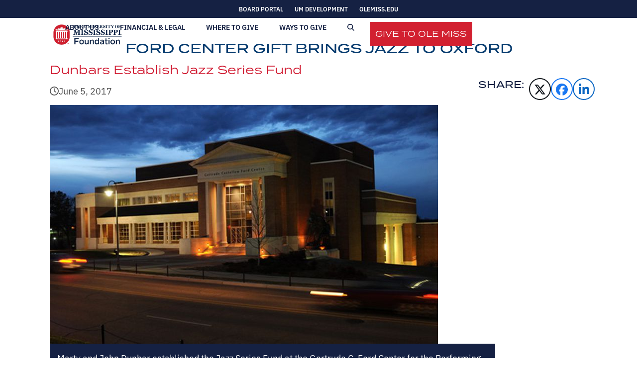

--- FILE ---
content_type: text/html; charset=UTF-8
request_url: https://www.umfoundation.com/2017/06/05/ford-center-gift-brings-jazz-to-oxford/
body_size: 21436
content:
<!DOCTYPE html>
<html dir="ltr" lang="en-US" prefix="og: https://ogp.me/ns#" class="wpex-classic-style">
<head>
<meta charset="UTF-8">
<link rel="profile" href="http://gmpg.org/xfn/11">
<script async src="https://www.googletagmanager.com/gtag/js?id=G-3T4DLS3QY9"></script><script>window.dataLayer = window.dataLayer || [];function gtag(){dataLayer.push(arguments);}gtag('js', new Date());gtag('config', 'G-3T4DLS3QY9', { 'anonymize_ip': true });</script><title>Ford Center Gift Brings Jazz to Oxford - University of Mississippi Foundation</title>

		<!-- All in One SEO 4.7.3 - aioseo.com -->
		<meta name="description" content="Ford Center Gift Brings Jazz to Oxford The Gertrude C. Ford Center for the Performing Arts will bring nationally recognized jazz artists to the University of Mississippi, thanks to the establishment of the Jazz Series…" />
		<meta name="robots" content="max-snippet:-1, max-image-preview:large, max-video-preview:-1" />
		<link rel="canonical" href="https://www.umfoundation.com/2017/06/05/ford-center-gift-brings-jazz-to-oxford/" />
		<meta name="generator" content="All in One SEO (AIOSEO) 4.7.3" />
		<meta property="og:locale" content="en_US" />
		<meta property="og:site_name" content="University of Mississippi Foundation - Support the University Of Mississippi" />
		<meta property="og:type" content="article" />
		<meta property="og:title" content="Ford Center Gift Brings Jazz to Oxford - University of Mississippi Foundation" />
		<meta property="og:description" content="Ford Center Gift Brings Jazz to Oxford The Gertrude C. Ford Center for the Performing Arts will bring nationally recognized jazz artists to the University of Mississippi, thanks to the establishment of the Jazz Series…" />
		<meta property="og:url" content="https://www.umfoundation.com/2017/06/05/ford-center-gift-brings-jazz-to-oxford/" />
		<meta property="og:image" content="https://www.umfoundation.com/wp-content/uploads/2018/12/849_orig.jpg" />
		<meta property="og:image:secure_url" content="https://www.umfoundation.com/wp-content/uploads/2018/12/849_orig.jpg" />
		<meta property="og:image:width" content="780" />
		<meta property="og:image:height" content="480" />
		<meta property="article:published_time" content="2017-06-05T00:00:00+00:00" />
		<meta property="article:modified_time" content="2017-06-05T00:00:00+00:00" />
		<meta property="article:publisher" content="https://facebook.com/OleMissGives" />
		<meta name="twitter:card" content="summary_large_image" />
		<meta name="twitter:site" content="@OleMissGives" />
		<meta name="twitter:title" content="Ford Center Gift Brings Jazz to Oxford - University of Mississippi Foundation" />
		<meta name="twitter:description" content="Ford Center Gift Brings Jazz to Oxford The Gertrude C. Ford Center for the Performing Arts will bring nationally recognized jazz artists to the University of Mississippi, thanks to the establishment of the Jazz Series…" />
		<meta name="twitter:creator" content="@OleMissGives" />
		<meta name="twitter:image" content="https://www.umfoundation.com/wp-content/uploads/2018/12/849_orig.jpg" />
		<script type="application/ld+json" class="aioseo-schema">
			{"@context":"https:\/\/schema.org","@graph":[{"@type":"BlogPosting","@id":"https:\/\/www.umfoundation.com\/2017\/06\/05\/ford-center-gift-brings-jazz-to-oxford\/#blogposting","name":"Ford Center Gift Brings Jazz to Oxford - University of Mississippi Foundation","headline":"Ford Center Gift Brings Jazz to Oxford","author":{"@id":"https:\/\/www.umfoundation.com\/author\/bdabney\/#author"},"publisher":{"@id":"https:\/\/www.umfoundation.com\/#organization"},"image":{"@type":"ImageObject","url":"https:\/\/www.umfoundation.com\/wp-content\/uploads\/2018\/12\/849_orig.jpg","width":780,"height":480},"datePublished":"2017-06-05T00:00:00-05:00","dateModified":"2017-06-05T00:00:00-05:00","inLanguage":"en-US","mainEntityOfPage":{"@id":"https:\/\/www.umfoundation.com\/2017\/06\/05\/ford-center-gift-brings-jazz-to-oxford\/#webpage"},"isPartOf":{"@id":"https:\/\/www.umfoundation.com\/2017\/06\/05\/ford-center-gift-brings-jazz-to-oxford\/#webpage"},"articleSection":"Featured Story"},{"@type":"BreadcrumbList","@id":"https:\/\/www.umfoundation.com\/2017\/06\/05\/ford-center-gift-brings-jazz-to-oxford\/#breadcrumblist","itemListElement":[{"@type":"ListItem","@id":"https:\/\/www.umfoundation.com\/#listItem","position":1,"name":"Home","item":"https:\/\/www.umfoundation.com\/","nextItem":"https:\/\/www.umfoundation.com\/2017\/#listItem"},{"@type":"ListItem","@id":"https:\/\/www.umfoundation.com\/2017\/#listItem","position":2,"name":"2017","item":"https:\/\/www.umfoundation.com\/2017\/","nextItem":"https:\/\/www.umfoundation.com\/2017\/06\/#listItem","previousItem":"https:\/\/www.umfoundation.com\/#listItem"},{"@type":"ListItem","@id":"https:\/\/www.umfoundation.com\/2017\/06\/#listItem","position":3,"name":"June","item":"https:\/\/www.umfoundation.com\/2017\/06\/","nextItem":"https:\/\/www.umfoundation.com\/2017\/06\/05\/#listItem","previousItem":"https:\/\/www.umfoundation.com\/2017\/#listItem"},{"@type":"ListItem","@id":"https:\/\/www.umfoundation.com\/2017\/06\/05\/#listItem","position":4,"name":"5","item":"https:\/\/www.umfoundation.com\/2017\/06\/05\/","nextItem":"https:\/\/www.umfoundation.com\/2017\/06\/05\/ford-center-gift-brings-jazz-to-oxford\/#listItem","previousItem":"https:\/\/www.umfoundation.com\/2017\/06\/#listItem"},{"@type":"ListItem","@id":"https:\/\/www.umfoundation.com\/2017\/06\/05\/ford-center-gift-brings-jazz-to-oxford\/#listItem","position":5,"name":"Ford Center Gift Brings Jazz to Oxford","previousItem":"https:\/\/www.umfoundation.com\/2017\/06\/05\/#listItem"}]},{"@type":"Organization","@id":"https:\/\/www.umfoundation.com\/#organization","name":"University of Mississippi Foundation","description":"Support the University Of Mississippi","url":"https:\/\/www.umfoundation.com\/","telephone":"+16629155944","logo":{"@type":"ImageObject","url":"https:\/\/umfoundation.com\/wp-content\/uploads\/2021\/11\/UM-Foundation-LogoHorizontal-WhiteBG.png","@id":"https:\/\/www.umfoundation.com\/2017\/06\/05\/ford-center-gift-brings-jazz-to-oxford\/#organizationLogo"},"image":{"@id":"https:\/\/www.umfoundation.com\/2017\/06\/05\/ford-center-gift-brings-jazz-to-oxford\/#organizationLogo"},"sameAs":["https:\/\/facebook.com\/OleMissGives","https:\/\/twitter.com\/OleMissGives","https:\/\/instagram.com\/OleMissGives"]},{"@type":"Person","@id":"https:\/\/www.umfoundation.com\/author\/bdabney\/#author","url":"https:\/\/www.umfoundation.com\/author\/bdabney\/","name":"Bill Dabney","image":{"@type":"ImageObject","@id":"https:\/\/www.umfoundation.com\/2017\/06\/05\/ford-center-gift-brings-jazz-to-oxford\/#authorImage","url":"https:\/\/secure.gravatar.com\/avatar\/eb869e539208e3ec6644f752cb3bf1d277458f69cd43cb42b587b42e5512341f?s=96&d=mm&r=g","width":96,"height":96,"caption":"Bill Dabney"}},{"@type":"WebPage","@id":"https:\/\/www.umfoundation.com\/2017\/06\/05\/ford-center-gift-brings-jazz-to-oxford\/#webpage","url":"https:\/\/www.umfoundation.com\/2017\/06\/05\/ford-center-gift-brings-jazz-to-oxford\/","name":"Ford Center Gift Brings Jazz to Oxford - University of Mississippi Foundation","description":"Ford Center Gift Brings Jazz to Oxford The Gertrude C. Ford Center for the Performing Arts will bring nationally recognized jazz artists to the University of Mississippi, thanks to the establishment of the Jazz Series\u2026","inLanguage":"en-US","isPartOf":{"@id":"https:\/\/www.umfoundation.com\/#website"},"breadcrumb":{"@id":"https:\/\/www.umfoundation.com\/2017\/06\/05\/ford-center-gift-brings-jazz-to-oxford\/#breadcrumblist"},"author":{"@id":"https:\/\/www.umfoundation.com\/author\/bdabney\/#author"},"creator":{"@id":"https:\/\/www.umfoundation.com\/author\/bdabney\/#author"},"image":{"@type":"ImageObject","url":"https:\/\/www.umfoundation.com\/wp-content\/uploads\/2018\/12\/849_orig.jpg","@id":"https:\/\/www.umfoundation.com\/2017\/06\/05\/ford-center-gift-brings-jazz-to-oxford\/#mainImage","width":780,"height":480},"primaryImageOfPage":{"@id":"https:\/\/www.umfoundation.com\/2017\/06\/05\/ford-center-gift-brings-jazz-to-oxford\/#mainImage"},"datePublished":"2017-06-05T00:00:00-05:00","dateModified":"2017-06-05T00:00:00-05:00"},{"@type":"WebSite","@id":"https:\/\/www.umfoundation.com\/#website","url":"https:\/\/www.umfoundation.com\/","name":"University of Mississippi Foundation","description":"Support the University Of Mississippi","inLanguage":"en-US","publisher":{"@id":"https:\/\/www.umfoundation.com\/#organization"}}]}
		</script>
		<!-- All in One SEO -->

<meta name="viewport" content="width=device-width, initial-scale=1">
<link rel='dns-prefetch' href='//www.umfoundation.com' />
<link rel='dns-prefetch' href='//use.typekit.net' />
<link rel="alternate" type="application/rss+xml" title="University of Mississippi Foundation &raquo; Feed" href="https://www.umfoundation.com/feed/" />
<link rel="alternate" title="oEmbed (JSON)" type="application/json+oembed" href="https://www.umfoundation.com/wp-json/oembed/1.0/embed?url=https%3A%2F%2Fwww.umfoundation.com%2F2017%2F06%2F05%2Fford-center-gift-brings-jazz-to-oxford%2F" />
<link rel="alternate" title="oEmbed (XML)" type="text/xml+oembed" href="https://www.umfoundation.com/wp-json/oembed/1.0/embed?url=https%3A%2F%2Fwww.umfoundation.com%2F2017%2F06%2F05%2Fford-center-gift-brings-jazz-to-oxford%2F&#038;format=xml" />
<style id='wp-img-auto-sizes-contain-inline-css'>
img:is([sizes=auto i],[sizes^="auto," i]){contain-intrinsic-size:3000px 1500px}
/*# sourceURL=wp-img-auto-sizes-contain-inline-css */
</style>
<link rel='stylesheet' id='csvtohtml-css-css' href='https://www.umfoundation.com/wp-content/plugins/csv-to-html/css/wibergsweb183.css?ver=6.9' media='all' />
<link rel='stylesheet' id='csvtohtml-templates-css' href='https://www.umfoundation.com/wp-content/plugins/csv-to-html/css/templates5.css?ver=6.9' media='all' />
<link rel='stylesheet' id='js_composer_front-css' href='https://www.umfoundation.com/wp-content/plugins/js_composer/assets/css/js_composer.min.css?ver=8.7.2' media='all' />
<link rel='stylesheet' id='wpex-fm-ogw5doh-css' href='https://use.typekit.net/ogw5doh.css' media='all' />
<link rel='stylesheet' id='parent-style-css' href='https://www.umfoundation.com/wp-content/themes/Total/style.css?ver=1.0.0' media='all' />
<link rel='stylesheet' id='wpex-style-css' href='https://www.umfoundation.com/wp-content/themes/UM-Foundation/style.css?ver=6.5' media='all' />
<link rel='stylesheet' id='wpex-mobile-menu-breakpoint-max-css' href='https://www.umfoundation.com/wp-content/themes/Total/assets/css/frontend/breakpoints/max.min.css?ver=6.5' media='only screen and (max-width:959px)' />
<link rel='stylesheet' id='wpex-mobile-menu-breakpoint-min-css' href='https://www.umfoundation.com/wp-content/themes/Total/assets/css/frontend/breakpoints/min.min.css?ver=6.5' media='only screen and (min-width:960px)' />
<link rel='stylesheet' id='vcex-shortcodes-css' href='https://www.umfoundation.com/wp-content/themes/Total/assets/css/frontend/vcex-shortcodes.min.css?ver=6.5' media='all' />
<link rel='stylesheet' id='wpex-wpbakery-css' href='https://www.umfoundation.com/wp-content/themes/Total/assets/css/frontend/wpbakery.min.css?ver=6.5' media='all' />
<script src="https://www.umfoundation.com/wp-includes/js/jquery/jquery.min.js?ver=3.7.1" id="jquery-core-js"></script>
<script src="https://www.umfoundation.com/wp-includes/js/jquery/jquery-migrate.min.js?ver=3.4.1" id="jquery-migrate-js"></script>
<script id="csvtohtml-js-js-extra">
var my_ajax_object = {"ajax_url":"https://www.umfoundation.com/wp-admin/admin-ajax.php"};
//# sourceURL=csvtohtml-js-js-extra
</script>
<script src="https://www.umfoundation.com/wp-content/plugins/csv-to-html/js/wibergsweb184.js?ver=6.9" id="csvtohtml-js-js"></script>
<script src="https://www.umfoundation.com/wp-content/plugins/wpo365-login/apps/dist/pintra-redirect.js?ver=23.0" id="pintraredirectjs-js" async></script>
<script id="wpex-core-js-extra">
var wpex_theme_params = {"selectArrowIcon":"\u003Cspan class=\"wpex-select-arrow__icon wpex-icon--sm wpex-flex wpex-icon\" aria-hidden=\"true\"\u003E\u003Csvg viewBox=\"0 0 24 24\" xmlns=\"http://www.w3.org/2000/svg\"\u003E\u003Crect fill=\"none\" height=\"24\" width=\"24\"/\u003E\u003Cg transform=\"matrix(0, -1, 1, 0, -0.115, 23.885)\"\u003E\u003Cpolygon points=\"17.77,3.77 16,2 6,12 16,22 17.77,20.23 9.54,12\"/\u003E\u003C/g\u003E\u003C/svg\u003E\u003C/span\u003E","customSelects":".widget_categories form,.widget_archive select,.vcex-form-shortcode select","scrollToHash":"","localScrollFindLinks":"","localScrollHighlight":"","localScrollUpdateHash":"1","scrollToHashTimeout":"500","localScrollTargets":"li.local-scroll a, a.local-scroll, .local-scroll-link, .local-scroll-link \u003E a,.sidr-class-local-scroll-link,li.sidr-class-local-scroll \u003E span \u003E a,li.sidr-class-local-scroll \u003E a","scrollToBehavior":"smooth"};
//# sourceURL=wpex-core-js-extra
</script>
<script src="https://www.umfoundation.com/wp-content/themes/Total/assets/js/frontend/core.min.js?ver=6.5" id="wpex-core-js" defer data-wp-strategy="defer"></script>
<script id="wpex-inline-js-after">
!function(){const e=document.querySelector("html"),t=()=>{const t=window.innerWidth-document.documentElement.clientWidth;t&&e.style.setProperty("--wpex-scrollbar-width",`${t}px`)};t(),window.addEventListener("resize",(()=>{t()}))}();
//# sourceURL=wpex-inline-js-after
</script>
<script src="https://www.umfoundation.com/wp-content/themes/Total/assets/js/frontend/search/overlay.min.js?ver=6.5" id="wpex-search-overlay-js" defer data-wp-strategy="defer"></script>
<script id="wpex-sticky-topbar-js-extra">
var wpex_sticky_topbar_params = {"breakpoint":"0"};
//# sourceURL=wpex-sticky-topbar-js-extra
</script>
<script src="https://www.umfoundation.com/wp-content/themes/Total/assets/js/frontend/sticky/topbar.min.js?ver=6.5" id="wpex-sticky-topbar-js" defer data-wp-strategy="defer"></script>
<script id="wpex-sticky-header-js-extra">
var wpex_sticky_header_params = {"breakpoint":"960","mobileSupport":"1"};
//# sourceURL=wpex-sticky-header-js-extra
</script>
<script src="https://www.umfoundation.com/wp-content/themes/Total/assets/js/frontend/sticky/header.min.js?ver=6.5" id="wpex-sticky-header-js" defer data-wp-strategy="defer"></script>
<script id="wpex-mobile-menu-full-screen-js-extra">
var wpex_mobile_menu_full_screen_params = {"breakpoint":"959","i18n":{"openSubmenu":"Open submenu of %s","closeSubmenu":"Close submenu of %s"},"openSubmenuIcon":"\u003Cspan class=\"wpex-open-submenu__icon wpex-transition-transform wpex-duration-300 wpex-icon\" aria-hidden=\"true\"\u003E\u003Csvg xmlns=\"http://www.w3.org/2000/svg\" viewBox=\"0 0 448 512\"\u003E\u003Cpath d=\"M201.4 342.6c12.5 12.5 32.8 12.5 45.3 0l160-160c12.5-12.5 12.5-32.8 0-45.3s-32.8-12.5-45.3 0L224 274.7 86.6 137.4c-12.5-12.5-32.8-12.5-45.3 0s-12.5 32.8 0 45.3l160 160z\"/\u003E\u003C/svg\u003E\u003C/span\u003E"};
//# sourceURL=wpex-mobile-menu-full-screen-js-extra
</script>
<script src="https://www.umfoundation.com/wp-content/themes/Total/assets/js/frontend/mobile-menu/full-screen.min.js?ver=6.5" id="wpex-mobile-menu-full-screen-js" defer data-wp-strategy="defer"></script>
<script></script><link rel="https://api.w.org/" href="https://www.umfoundation.com/wp-json/" /><link rel="alternate" title="JSON" type="application/json" href="https://www.umfoundation.com/wp-json/wp/v2/posts/13352" /><link rel="EditURI" type="application/rsd+xml" title="RSD" href="https://www.umfoundation.com/xmlrpc.php?rsd" />
<meta name="generator" content="WordPress 6.9" />
<link rel='shortlink' href='https://www.umfoundation.com/?p=13352' />
<link rel="icon" href="https://www.umfoundation.com/wp-content/uploads/2021/11/favicon-32x32-1.png" sizes="32x32"><link rel="shortcut icon" href="https://www.umfoundation.com/wp-content/uploads/2021/11/favicon-32x32-1.png"><link rel="apple-touch-icon" href="https://www.umfoundation.com/wp-content/uploads/2021/11/apple-icon-57x57-1.png" sizes="57x57" ><link rel="apple-touch-icon" href="https://www.umfoundation.com/wp-content/uploads/2021/11/apple-icon-76x76-1.png" sizes="76x76" ><link rel="apple-touch-icon" href="https://www.umfoundation.com/wp-content/uploads/2021/11/apple-icon-120x120-1.png" sizes="120x120"><link rel="apple-touch-icon" href="https://www.umfoundation.com/wp-content/uploads/2021/11/apple-icon-152x152-1.png" sizes="114x114"><noscript><style>body:not(.content-full-screen) .wpex-vc-row-stretched[data-vc-full-width-init="false"]{visibility:visible;}</style></noscript><script>function setREVStartSize(e){
			//window.requestAnimationFrame(function() {
				window.RSIW = window.RSIW===undefined ? window.innerWidth : window.RSIW;
				window.RSIH = window.RSIH===undefined ? window.innerHeight : window.RSIH;
				try {
					var pw = document.getElementById(e.c).parentNode.offsetWidth,
						newh;
					pw = pw===0 || isNaN(pw) || (e.l=="fullwidth" || e.layout=="fullwidth") ? window.RSIW : pw;
					e.tabw = e.tabw===undefined ? 0 : parseInt(e.tabw);
					e.thumbw = e.thumbw===undefined ? 0 : parseInt(e.thumbw);
					e.tabh = e.tabh===undefined ? 0 : parseInt(e.tabh);
					e.thumbh = e.thumbh===undefined ? 0 : parseInt(e.thumbh);
					e.tabhide = e.tabhide===undefined ? 0 : parseInt(e.tabhide);
					e.thumbhide = e.thumbhide===undefined ? 0 : parseInt(e.thumbhide);
					e.mh = e.mh===undefined || e.mh=="" || e.mh==="auto" ? 0 : parseInt(e.mh,0);
					if(e.layout==="fullscreen" || e.l==="fullscreen")
						newh = Math.max(e.mh,window.RSIH);
					else{
						e.gw = Array.isArray(e.gw) ? e.gw : [e.gw];
						for (var i in e.rl) if (e.gw[i]===undefined || e.gw[i]===0) e.gw[i] = e.gw[i-1];
						e.gh = e.el===undefined || e.el==="" || (Array.isArray(e.el) && e.el.length==0)? e.gh : e.el;
						e.gh = Array.isArray(e.gh) ? e.gh : [e.gh];
						for (var i in e.rl) if (e.gh[i]===undefined || e.gh[i]===0) e.gh[i] = e.gh[i-1];
											
						var nl = new Array(e.rl.length),
							ix = 0,
							sl;
						e.tabw = e.tabhide>=pw ? 0 : e.tabw;
						e.thumbw = e.thumbhide>=pw ? 0 : e.thumbw;
						e.tabh = e.tabhide>=pw ? 0 : e.tabh;
						e.thumbh = e.thumbhide>=pw ? 0 : e.thumbh;
						for (var i in e.rl) nl[i] = e.rl[i]<window.RSIW ? 0 : e.rl[i];
						sl = nl[0];
						for (var i in nl) if (sl>nl[i] && nl[i]>0) { sl = nl[i]; ix=i;}
						var m = pw>(e.gw[ix]+e.tabw+e.thumbw) ? 1 : (pw-(e.tabw+e.thumbw)) / (e.gw[ix]);
						newh =  (e.gh[ix] * m) + (e.tabh + e.thumbh);
					}
					var el = document.getElementById(e.c);
					if (el!==null && el) el.style.height = newh+"px";
					el = document.getElementById(e.c+"_wrapper");
					if (el!==null && el) {
						el.style.height = newh+"px";
						el.style.display = "block";
					}
				} catch(e){
					console.log("Failure at Presize of Slider:" + e)
				}
			//});
		  };</script>
		<style id="wp-custom-css">
			rs-layer-wrap{left:unset !important;width:100% !important;}rs-mask-wrap{width:100%;}#slider-2-slide-3-layer-0{text-align:right !important;width:100% !important;padding-right:150px !important;/*background:blue !important;*/line-break:strict !important;}#slider-2-slide-3-layer-0{text-shadow:5px 10px 20px #000 !important;}/* Give to Ole Miss Button Styling */#menu-item-18221{background:none;color:#ffffff;margin-left:2em;float:right;vertical-align:middle !important;height:49px;margin-top:7px;}#menu-item-18221 a{background:#D22030 !important;line-height:0;height:35px;vertical-align:middle !important;transition:all 0.5s}#menu-item-18221 a span.link-inner{color:#ffffff;font-weight:400 !important;font-family:Termina !important;font-size:16px !important;}#menu-item-18221 a:hover{background:#79131c !important;transition:all 0.5s}.umf-post-types-grid h2{font-family:itc-slimbach;font-size:1em !important;}/* Show thee border shadow on the not stickied top menu header */#site-header-sticky-wrapper.not-sticky #site-header{box-shadow:0px 2px 5px rgba(0,0,0,0.1);}/* Show share higher up the page */.umf-primary-social-share .wpex-social-share__list{text-align:right;margin-top:-40px;}/* Show a sharing label */.umf-primary-social-share .wpex-social-share__list::before{content:"Share:";color:#152143;font-size:1.2em;font-family:"termina";text-transform:uppercase;padding-right:10px;}/* Rules for smaller screens */@media screen and (max-width:768px){/* Break share icons to new line and center */.umf-primary-social-share .wpex-social-share__list{margin:15px !important;text-align:center;}/* Space out the share icons more */.umf-primary-social-share .wpex-social-share__item{margin-right:25px !important;}/* Hide the label */.umf-primary-social-share .wpex-social-share__list::before{content:"";}rs-layer-wrap{left:unset !important;/*left:14% !important;*/width:100%;}#slider-2-slide-3-layer-0{text-align:center !important;width:100% !important;/*background:red !important;*/line-break:strict !important;}#slider-2-slide-3-layer-0{padding-right:0px !important;}}/* Border under each result */.gsc-expansionArea .gsc-webResult{border-bottom:1px solid #aaa !important}/* File Type Highlight */.gs-fileFormatType{color:#D22030 !important;font-weight:bold;}/* Highlight search terms */.gsc-webResult b{background:#B1DDF699;padding:2px}.gcsc-more-maybe-branding-root{display:none}/* Hide border around search box */.gsc-input,.gsc-search-button{border:0 solid #fff}/* Get rid of padding after search box */.gsc-input{padding-right:0 !important}/* Search result tabs colors */.gsc-tabhActive{color:#006BA6 !important;border-color:#006BA6 !important}/* Remove busy search results borders */.gsc-above-wrapper-area,.gsc-above-wrapper-area-container td{border:none !important}.gsc-adBlock{display:none !important}.gsc-search-button-v2{border:4px solid #152143 !important;font-size:14px !important}.gsc-search-button-v2:hover{background:#D22030 !important;border:4px solid #D22030 !important;}span.gscb_a{height:35px;line-height:35px;padding:0 5px !important;margin:0 !important;transition:all 0.25s;width:25px}/* Search Clear Button */.gscb_a:hover{width:80px;color:#006BA6 !important;transform:scale(1.2) translate(-50px);transition:all 0.25s;}.gscb_a:hover::after{content:"Clear";font-size:16px;padding:10px;vertical-align:top}/* Set bg on outer area of the search box */td.gsib_a{background:#f2f2f2;}/* Extra menu spacing */body .navbar-style-one .dropdown-menu >li.menu-item{margin-left:20px !important;transition:all 0.5s;width:auto;}/* Remove menu spacing when small screen */@media screen and (max-width:1200px){body .navbar-style-one .dropdown-menu >li.menu-item{margin-left:0px !important;}#site-header-inner{width:95% !important;max-width:9999px;transition:all 0.5s;}}.full-screen-overlay-nav-content-inner{vertical-align:top;text-align:left;text-transform:uppercase;}.full-screen-overlay-nav{margin-top:64px !important;margin-left:0px !important;padding-bottom:64px !important;overflow:auto !important;height:100% !important;}.full-screen-overlay-nav-content-inner{vertical-align:top !important;padding:0px !important;margin:0px !important;}.full-screen-overlay-nav-menu li a{padding:0px !important;margin:0px !important;font-size:1.8rem;}.full-screen-overlay-nav-menu li{padding:15px !important;margin:0px !important;}.full-screen-overlay-nav-menu .menu-item-18221{background:none;/*#D22030;*/border:none !important;margin:15px !important;font-family:Termina;font-weight:400;text-align:center;font-size:1.4rem !important;padding:10px 20px !important;}.full-screen-overlay-nav-menu .menu-item-18221 a{background:#D22030;width:100%;padding:10px 20px !important;opacity:1 !important;line-height:1.4rem !important;font-size:1.4rem !important;}.full-screen-overlay-nav-menu .menu-item-18221 a:hover{background:#79131c;}.full-screen-overlay-nav-close{display:none !important;}button.full-screen-overlay-nav-close{opacity:1 !important;}.wpex-noscroll .mobile-menu-toggle .wpex-bars{display:none;}.wpex-noscroll .mobile-menu-toggle:hover{text-decoration:none !important;}.wpex-noscroll .mobile-menu-toggle::after{content:"X";font-family:Termina !important;text-decoration:none !important;font-size:2em;line-height:35px;opacity:1 !important;}.full-screen-overlay-nav-menu{overflow:hidden !important;}.full-screen-overlay-nav{top:2000px;opacity:1 !important;transition:all 0.35s;}.full-screen-overlay-nav.visible{top:0px;max-height:9999px;height:100% !important;transition:all 0.35s;}.full-screen-overlay-nav-menu li.menu-item{border-bottom:solid 1px #B1DDF6;padding-top:0px !important;padding-bottom:0px !important;}.full-screen-overlay-nav-menu li.menu-item a{padding-top:15px !important;padding-bottom:15px !important;}/* Hide underline on active mobile menu link */.full-screen-overlay-nav-menu li.wpex-active >a >span.link-inner::after{display:none !important}.full-screen-overlay-nav-menu .sub-menu .sub-menu a::before{content:"-";padding-right:10px;color:#D22030}.full-screen-overlay-nav-menu .sub-menu a{padding-left:10px !important}.full-screen-overlay-nav-menu .sub-menu li{font-size:1em !important;border:0 !important}.full-screen-overlay-nav-menu .sub-menu a{font-size:1em !important;border-bottom:none !important}nav .menu-item a{width:100%}.full-screen-overlay-nav-menu .menu-item-has-children >a{cursor:default}.full-screen-overlay-nav-menu .menu-item-has-children >a::after{content:">";transform:rotate(-0.15turn);position:absolute;right:20px !important;font-size:18px !important;transition:all 0.35s;}.full-screen-overlay-nav-menu .wpex-active >a::after{color:#D22030 !important;margin-top:10px;transform:rotate(0.25turn);transition:all 0.35s;}.non-scroll{height:400px;/* maximum height of the box,feel free to change this! */border:1px solid #152143;}.rec-text-box{height:285px;/* maximum height of the box,feel free to change this! *//*overflow-y:scroll;*//*border:1px solid #152143;*/}.scroll-box{height:400px;/* maximum height of the box,feel free to change this! */overflow-y:scroll;border:1px solid #152143;padding-left:10px;padding-right:10px;}.scroll-box-donor{height:300px;/* maximum height of the box,feel free to change this! */overflow-y:scroll;/*border:1px solid #152143;*/padding-left:10px;padding-right:10px;}.scroll-box2{height:100px;/* maximum height of the box,feel free to change this! */overflow-y:scroll;/*border:1px solid #152143;*/padding-left:10px;padding-right:10px;-ms-overflow-style:none;/* IE and Edge */scrollbar-width:none;/* Firefox */}.scroll-box2::-webkit-scrollbar{display:none;}.no-scroll-box{height:400px;/* maximum height of the box,feel free to change this! */border:1px solid #152143;padding-left:10px;padding-right:10px;}.staff-social{font-size:.9em !important;}.staff-social a{color:#4b4b4b;font-weight:500 !important;font-family:ibm-plex-sans !important;display:block;width:100%;text-decoration:none !important;}.wpex-card-title{font-family:"termina",sans-serif !important;color:#006ba6;}.wpex-card-staff-member-position{font-weight:600 !important;color:#d22030;}.wpex-card-inner{height:100%;}.umf-break-word{word-break:break-word;}.wpex-post-cards-grid{justify-content:center;}.wpo365-mssignin-button{background:#006ba6;padding:20px;border-radius:5px;border:0px;}.wpo365-mssignin-label{color:#ffffff;}/* Newsletter v2 CSS */#preview{margin-left:auto;margin-right:auto;width:750px;}#preview table *{border:none;}#preview *{margin:0px;padding:0px;}.tox-notifications-container{display:none !important;}#finalizeButtons a{background:#152143;color:#ffffff;box-shadow:2px 2px 5px #aaaaaa;border-radius:4px;margin-top:1em;margin-right:1em;padding:13px;}#finalizeButtons a:hover{background:#79131c;text-decoration:none;cursor:pointer;}#finalizeButtons a:active{background:#79131c;box-shadow:none;}.newsletterThumbnail img{border:1px solid;border-color:#cccccc;width:5%;line-height:0px;margin-right:5px;}#newsletter_tabs input[type="url"]{font-size:16px;width:85%;vertical-align:top;margin:0px;padding:6px;background-color:#ffffff;color:#000000}#newsletter_tabs input[type="text"]{font-size:16px;width:93.4%;vertical-align:top;margin:0px;padding:6px;background-color:#ffffff;color:#000000}#newsletter_tabs select{font-size:16px;width:93.4%;vertical-align:top;margin:0px;padding:6px;background-color:#ffffff;color:#000000}#newsletter_tabs button{padding:3px 7px 3px 7px;margin:0px;vertical-align:top;min-width:60px;}.vc_tta.vc_general .vc_tta-tab >a{padding:8px !important;}td.pad{padding:10px !important;}.icons-inner img{max-width:none;}.powered_by_link{display:none;}input[type="search"]{border:1px solid #ccc !important;text-align:left;}.society_list th{display:none;}.society_list{border:1px solid #aaaaaa !important;}.society_list td:nth-child(2){display:none;}.wpb_single_image_caption{bottom:unset !important;top:10px !important;left:unset !important;right:10px !important;}.wpex-card-search-results{padding-bottom:10px;border-bottom:1px solid #dddddd;font-family:'Arial','sans-serif' !important;font-size:16px;font-family:'Arial','sans-serif' !important;}.wpex-card-search-results img{max-height:90px;}.wpex-card-date{font-style:italic;color:#999;}.wpex-card-search-results h2.wpex-card-title{font-size:16px;font-family:'Arial','sans-serif' !important;font-weight:normal;padding:0px;margin:0px;}.wpex-pagination{text-align:center !important;}#edlsearch .edl-search-outer{background:#000 !important;-ms-box-shadow:none !important;-o-box-shadow:none !important;box-shadow:none !important;}#edlsearch{background:#000 !important;-ms-box-shadow:none !important;-o-box-shadow:none !important;box-shadow:none !important;}* .entry-excerpt{font-size:18px !important;}* .vcex-button{font-size:1rem !important;}.button{font-size 1rem !important;}		</style>
		<noscript><style> .wpb_animate_when_almost_visible { opacity: 1; }</style></noscript><style data-type="wpex-css" id="wpex-css">/*COLOR PALETTE*/:root{--wpex-palette-18290-color:#b1ddf6;--wpex-palette-18291-color:#f8edd9;--wpex-palette-18293-color:#ff544a;--wpex-palette-18286-color:#cf142b;--wpex-palette-18287-color:#ffffff;--wpex-palette-18285-color:#152143;--wpex-palette-18288-color:#006ba6;--wpex-palette-18289-color:#48c6e4;--wpex-palette-18292-color:#ffcd6b;}.has-palette-18290-background-color,.wp-block-button__link.has-palette-18290-background-color{background-color:var(--wpex-palette-18290-color);}.has-palette-18290-border-color,.wp-block-button__link.has-palette-18290-border-color{border-color:var(--wpex-palette-18290-color);}.has-palette-18290-color,.wp-block-button__link.has-palette-18290-color{color:var(--wpex-palette-18290-color);}.has-palette-18291-background-color,.wp-block-button__link.has-palette-18291-background-color{background-color:var(--wpex-palette-18291-color);}.has-palette-18291-border-color,.wp-block-button__link.has-palette-18291-border-color{border-color:var(--wpex-palette-18291-color);}.has-palette-18291-color,.wp-block-button__link.has-palette-18291-color{color:var(--wpex-palette-18291-color);}.has-palette-18293-background-color,.wp-block-button__link.has-palette-18293-background-color{background-color:var(--wpex-palette-18293-color);}.has-palette-18293-border-color,.wp-block-button__link.has-palette-18293-border-color{border-color:var(--wpex-palette-18293-color);}.has-palette-18293-color,.wp-block-button__link.has-palette-18293-color{color:var(--wpex-palette-18293-color);}.has-palette-18286-background-color,.wp-block-button__link.has-palette-18286-background-color{background-color:var(--wpex-palette-18286-color);}.has-palette-18286-border-color,.wp-block-button__link.has-palette-18286-border-color{border-color:var(--wpex-palette-18286-color);}.has-palette-18286-color,.wp-block-button__link.has-palette-18286-color{color:var(--wpex-palette-18286-color);}.has-palette-18287-background-color,.wp-block-button__link.has-palette-18287-background-color{background-color:var(--wpex-palette-18287-color);}.has-palette-18287-border-color,.wp-block-button__link.has-palette-18287-border-color{border-color:var(--wpex-palette-18287-color);}.has-palette-18287-color,.wp-block-button__link.has-palette-18287-color{color:var(--wpex-palette-18287-color);}.has-palette-18285-background-color,.wp-block-button__link.has-palette-18285-background-color{background-color:var(--wpex-palette-18285-color);}.has-palette-18285-border-color,.wp-block-button__link.has-palette-18285-border-color{border-color:var(--wpex-palette-18285-color);}.has-palette-18285-color,.wp-block-button__link.has-palette-18285-color{color:var(--wpex-palette-18285-color);}.has-palette-18288-background-color,.wp-block-button__link.has-palette-18288-background-color{background-color:var(--wpex-palette-18288-color);}.has-palette-18288-border-color,.wp-block-button__link.has-palette-18288-border-color{border-color:var(--wpex-palette-18288-color);}.has-palette-18288-color,.wp-block-button__link.has-palette-18288-color{color:var(--wpex-palette-18288-color);}.has-palette-18289-background-color,.wp-block-button__link.has-palette-18289-background-color{background-color:var(--wpex-palette-18289-color);}.has-palette-18289-border-color,.wp-block-button__link.has-palette-18289-border-color{border-color:var(--wpex-palette-18289-color);}.has-palette-18289-color,.wp-block-button__link.has-palette-18289-color{color:var(--wpex-palette-18289-color);}.has-palette-18292-background-color,.wp-block-button__link.has-palette-18292-background-color{background-color:var(--wpex-palette-18292-color);}.has-palette-18292-border-color,.wp-block-button__link.has-palette-18292-border-color{border-color:var(--wpex-palette-18292-color);}.has-palette-18292-color,.wp-block-button__link.has-palette-18292-color{color:var(--wpex-palette-18292-color);}/*FOOTER BUILDER*/#footer-builder{background-color:#152143;}/*TYPOGRAPHY*/:root{--wpex-body-font-family:ibm-plex-sans,sans-serif;--wpex-body-font-weight:500;--wpex-body-font-size:18px;--wpex-body-color:#4b4b4b;--wpex-body-line-height:26px;}:root{--wpex-heading-font-family:termina,sans-serif;--wpex-heading-font-weight:500;--wpex-heading-color:#006ba6;}#top-bar-content{font-family:ibm-plex-sans,sans-serif;font-weight:600;font-size:12px;text-transform:uppercase;}.main-navigation-ul .link-inner{font-family:ibm-plex-sans,sans-serif;font-weight:700;font-size:14px;text-transform:uppercase;}.wpex-mobile-menu,#sidr-main{font-family:ibm-plex-sans,sans-serif;font-weight:600;font-size:18px;text-transform:uppercase;}.page-header .page-header-title{font-family:termina,sans-serif;font-weight:500;font-size:1.5em;line-height:150%;text-transform:uppercase;}.theme-heading{font-family:termina,sans-serif;}.vcex-heading{color:#006ba6;}h1,.wpex-h1{font-family:termina,sans-serif;font-weight:600;font-size:1.2em;color:#cf142b;text-transform:uppercase;}h2,.wpex-h2{font-family:termina,sans-serif;font-weight:500;font-size:1.3em;color:#dd3333;text-transform:capitalize;}h3,.wpex-h3{font-size:1em;color:#006ba6;}h4,.wpex-h4{font-family:ibm-plex-sans,sans-serif;font-weight:100;}/*ADVANCED STYLING CSS*/#site-logo .logo-img{max-height:65px;width:auto;}/*CUSTOMIZER STYLING*/:root{--wpex-link-color:#006ba6;--wpex-hover-heading-link-color:#006ba6;--wpex-hover-link-color:#d22030;--wpex-hover-heading-link-color:#d22030;--wpex-input-border-radius:5px;--wpex-input-font-size:1.2em;--wpex-input-bg:#f2f2f2;--wpex-focus-input-bg:#f2f2f2;--wpex-table-cell-padding:0px;--wpex-social-share-link-sq-dims:40px;--wpex-site-header-shrink-end-height:60px;--wpex-vc-column-inner-margin-bottom:40px;}.page-header.wpex-supports-mods{padding-block-start:40px;padding-block-end:0px;background-color:#ffffff;border-bottom-color:#ffffff;border-top-width:0px;border-bottom-width:0px;}.page-header{margin-block-end:10px;}.page-header.wpex-supports-mods .page-header-title{color:#053a6e;}.wpex-social-share__link{font-size:1.5em;}:root,.site-boxed.wpex-responsive #wrap{--wpex-container-width:1080px;}#top-bar-wrap{background-color:#152143;}.wpex-top-bar-sticky{background-color:#152143;}#top-bar{color:#ffffff;--wpex-text-2:#ffffff;--wpex-text-3:#ffffff;--wpex-text-4:#ffffff;padding-block-start:5px;padding-block-end:5px;}#top-bar-social a.wpex-social-btn-no-style{color:#ffffff;}#top-bar-social a.wpex-social-btn-no-style:hover{color:#006ba6;}.header-padding{padding-block-start:0px;padding-block-end:0px;}.logo-padding{padding-block-start:0px;}#site-navigation-wrap{--wpex-main-nav-link-color:#152143;--wpex-hover-main-nav-link-color:#152143;--wpex-active-main-nav-link-color:#152143;--wpex-hover-main-nav-link-color:#173f91;--wpex-dropmenu-bg:#152143;--wpex-dropmenu-caret-bg:#152143;--wpex-dropmenu-border-color:#152143;--wpex-dropmenu-caret-border-color:#152143;--wpex-megamenu-divider-color:#152143;--wpex-dropmenu-link-color:#ffffff;--wpex-hover-dropmenu-link-color:#d22030;--wpex-hover-dropmenu-link-bg:#152143;}#wpex-searchform-overlay{background-color:#152143;}.full-screen-overlay-nav{background-color:#152143!important;color:#ffffff!important;}.staff-social{font-size:20px;}@media only screen and (min-width:960px){:root{--wpex-content-area-width:75%;--wpex-primary-sidebar-width:25%;}}</style><link rel='stylesheet' id='wpex-hover-animations-css' href='https://www.umfoundation.com/wp-content/themes/Total/assets/css/vendor/hover-css.min.css?ver=2.0.1' media='all' />
<link rel='stylesheet' id='rs-plugin-settings-css' href='//www.umfoundation.com/wp-content/plugins/revslider/sr6/assets/css/rs6.css?ver=6.7.38' media='all' />
<style id='rs-plugin-settings-inline-css'>
#rs-demo-id {}
/*# sourceURL=rs-plugin-settings-inline-css */
</style>
</head>

<body class="wp-singular post-template-default single single-post postid-13352 single-format-standard wp-custom-logo wp-embed-responsive wp-theme-Total wp-child-theme-UM-Foundation wpex-theme wpex-responsive full-width-main-layout no-composer wpex-live-site site-full-width content-full-width has-topbar post-in-category-featured-story hasnt-overlay-header has-mobile-menu wpex-mobile-toggle-menu-icon_buttons wpex-no-js wpb-js-composer js-comp-ver-8.7.2 vc_responsive">

	
<a href="#content" class="skip-to-content">Skip to content</a>

	
	<span data-ls_id="#site_top" tabindex="-1"></span>
	<div id="outer-wrap" class="wpex-overflow-clip">
		
		
		
		<div id="wrap" class="wpex-clr">

			
			<div id="top-bar-wrap" class="wpex-top-bar-sticky wpex-z-sticky wpex-surface-1 wpex-border-b wpex-border-main wpex-border-solid wpex-text-sm hide-at-mm-breakpoint wpex-text-center wpex-print-hidden">
			<div id="top-bar" class="container wpex-relative wpex-py-15 wpex-text-right wpex-md-text-center">
	<div id="top-bar-content" class="top-bar-centered wpex-clr">
<nav class="top-bar-nav wpex-inline-block" aria-label="Utility menu"><ul id="menu-um-foundation-top-menu" class="top-bar-menu wpex-inline-block wpex-m-0 wpex-list-none wpex-last-mr-0"><li id="menu-item-27876" class="menu-item menu-item-type-custom menu-item-object-custom menu-item-27876"><a href="https://umfoundation.com/bod"><span class="link-inner">Board Portal</span></a></li>
<li id="menu-item-22" class="menu-item menu-item-type-custom menu-item-object-custom menu-item-22"><a href="https://nowandever.olemiss.edu/"><span class="link-inner">UM Development</span></a></li>
<li id="menu-item-23" class="menu-item menu-item-type-custom menu-item-object-custom menu-item-23"><a href="https://www.olemiss.edu/"><span class="link-inner">OLEMISS.EDU</span></a></li>
</ul></nav>
</div>

</div>
		</div>
	<div id="site-header-sticky-wrapper" class="wpex-sticky-header-holder not-sticky wpex-print-hidden">	<header id="site-header" class="header-one wpex-z-sticky fixed-scroll has-sticky-dropshadow dyn-styles wpex-print-hidden wpex-relative wpex-clr">
				<div id="site-header-inner" class="header-one-inner header-padding container wpex-relative wpex-h-100 wpex-py-30 wpex-clr">
<div id="site-logo" class="site-branding header-one-logo logo-padding wpex-flex wpex-items-center wpex-float-left wpex-h-100">
	<div id="site-logo-inner" ><a id="site-logo-link" href="https://www.umfoundation.com/" rel="home" class="main-logo"><img src="https://www.umfoundation.com/wp-content/uploads/2025/03/LongLogo3.png" alt="University of Mississippi Foundation" class="logo-img wpex-h-auto wpex-max-w-100 wpex-align-middle" width="1060" height="65" data-no-retina data-skip-lazy fetchpriority="high"></a></div>

</div>

<div id="site-navigation-wrap" class="navbar-style-one navbar-fixed-height navbar-allows-inner-bg wpex-flush-dropdowns wpex-stretch-megamenus hide-at-mm-breakpoint wpex-clr wpex-print-hidden">
	<nav id="site-navigation" class="navigation main-navigation main-navigation-one wpex-clr" aria-label="Main menu"><ul id="menu-um-foundation-main-menu" class="main-navigation-ul dropdown-menu wpex-dropdown-menu wpex-dropdown-menu--onhover wpex-dropdown-menu--animate"><li id="menu-item-18190" class="menu-item menu-item-type-custom menu-item-object-custom menu-item-has-children menu-item-18190 dropdown"><a href="#"><span class="link-inner">About Us</span></a>
<ul class="sub-menu">
	<li id="menu-item-18195" class="menu-item menu-item-type-post_type menu-item-object-page menu-item-18195"><a href="https://www.umfoundation.com/annual-reports/"><span class="link-inner">Annual Reports</span></a></li>
	<li id="menu-item-18196" class="menu-item menu-item-type-post_type menu-item-object-page menu-item-18196"><a href="https://www.umfoundation.com/brandt-memory-house/"><span class="link-inner">Brandt Memory House</span></a></li>
	<li id="menu-item-27592" class="menu-item menu-item-type-post_type menu-item-object-page menu-item-has-children menu-item-27592 dropdown"><a href="https://www.umfoundation.com/donor-recognition/"><span class="link-inner">Donor Recognition <span class="nav-arrow second-level"><span class="nav-arrow__icon wpex-icon wpex-icon--xs wpex-icon--bidi" aria-hidden="true"><svg xmlns="http://www.w3.org/2000/svg" viewBox="0 0 320 512"><path d="M278.6 233.4c12.5 12.5 12.5 32.8 0 45.3l-160 160c-12.5 12.5-32.8 12.5-45.3 0s-12.5-32.8 0-45.3L210.7 256 73.4 118.6c-12.5-12.5-12.5-32.8 0-45.3s32.8-12.5 45.3 0l160 160z"/></svg></span></span></span></a>
	<ul class="sub-menu">
		<li id="menu-item-29861" class="menu-item menu-item-type-post_type menu-item-object-page menu-item-29861"><a href="https://www.umfoundation.com/fy2024/"><span class="link-inner">FY2024</span></a></li>
		<li id="menu-item-29862" class="menu-item menu-item-type-post_type menu-item-object-page menu-item-29862"><a href="https://www.umfoundation.com/fy2025/"><span class="link-inner">FY2025</span></a></li>
	</ul>
</li>
	<li id="menu-item-20033" class="menu-item menu-item-type-custom menu-item-object-custom menu-item-has-children menu-item-20033 dropdown"><a><span class="link-inner">News <span class="nav-arrow second-level"><span class="nav-arrow__icon wpex-icon wpex-icon--xs wpex-icon--bidi" aria-hidden="true"><svg xmlns="http://www.w3.org/2000/svg" viewBox="0 0 320 512"><path d="M278.6 233.4c12.5 12.5 12.5 32.8 0 45.3l-160 160c-12.5 12.5-32.8 12.5-45.3 0s-12.5-32.8 0-45.3L210.7 256 73.4 118.6c-12.5-12.5-12.5-32.8 0-45.3s32.8-12.5 45.3 0l160 160z"/></svg></span></span></span></a>
	<ul class="sub-menu">
		<li id="menu-item-20031" class="menu-item menu-item-type-post_type menu-item-object-page menu-item-20031"><a href="https://www.umfoundation.com/newsletters/"><span class="link-inner">Foundation News</span></a></li>
		<li id="menu-item-20032" class="menu-item menu-item-type-post_type menu-item-object-page menu-item-20032"><a href="https://www.umfoundation.com/news-archive/"><span class="link-inner">News Archive</span></a></li>
	</ul>
</li>
	<li id="menu-item-18198" class="menu-item menu-item-type-post_type menu-item-object-page menu-item-18198"><a href="https://www.umfoundation.com/our-mission/"><span class="link-inner">Mission Statement</span></a></li>
	<li id="menu-item-18200" class="menu-item menu-item-type-post_type menu-item-object-page menu-item-18200"><a href="https://www.umfoundation.com/board-of-directors/"><span class="link-inner">Board of Directors</span></a></li>
	<li id="menu-item-18201" class="menu-item menu-item-type-post_type menu-item-object-page menu-item-18201"><a href="https://www.umfoundation.com/staff/"><span class="link-inner">Staff</span></a></li>
	<li id="menu-item-28658" class="menu-item menu-item-type-post_type menu-item-object-page menu-item-28658"><a href="https://www.umfoundation.com/our-history/"><span class="link-inner">Our History</span></a></li>
</ul>
</li>
<li id="menu-item-19" class="menu-item menu-item-type-custom menu-item-object-custom menu-item-has-children menu-item-19 dropdown"><a href="#"><span class="link-inner">Financial &#038; Legal</span></a>
<ul class="sub-menu">
	<li id="menu-item-18182" class="menu-item menu-item-type-post_type menu-item-object-page menu-item-18182"><a href="https://www.umfoundation.com/audit-committee/"><span class="link-inner">Audit Committee</span></a></li>
	<li id="menu-item-18183" class="menu-item menu-item-type-post_type menu-item-object-page menu-item-18183"><a href="https://www.umfoundation.com/endowment-information/"><span class="link-inner">Endowment Information</span></a></li>
	<li id="menu-item-18184" class="menu-item menu-item-type-post_type menu-item-object-page menu-item-18184"><a href="https://www.umfoundation.com/services/"><span class="link-inner">Forms</span></a></li>
	<li id="menu-item-18186" class="menu-item menu-item-type-post_type menu-item-object-page menu-item-18186"><a href="https://www.umfoundation.com/joint-committee/"><span class="link-inner">Joint Committee on Investments</span></a></li>
	<li id="menu-item-18189" class="menu-item menu-item-type-post_type menu-item-object-page menu-item-18189"><a href="https://www.umfoundation.com/financial/"><span class="link-inner">Operational and Financial Information</span></a></li>
	<li id="menu-item-18193" class="menu-item menu-item-type-post_type menu-item-object-page menu-item-18193"><a href="https://www.umfoundation.com/whistle/"><span class="link-inner">Whistleblower Procedures</span></a></li>
	<li id="menu-item-30218" class="menu-item menu-item-type-post_type menu-item-object-page menu-item-30218"><a href="https://www.umfoundation.com/what-the-new-tax-law-means-for-your-giving/"><span class="link-inner">What the New Tax Law Means for Your Giving</span></a></li>
</ul>
</li>
<li id="menu-item-18205" class="menu-item menu-item-type-custom menu-item-object-custom menu-item-has-children menu-item-18205 dropdown"><a href="#"><span class="link-inner">Where To Give</span></a>
<ul class="sub-menu">
	<li id="menu-item-18206" class="hidden menu-item menu-item-type-custom menu-item-object-custom menu-item-has-children menu-item-18206 dropdown"><a href="#"><span class="link-inner">Campaign Pillars <span class="nav-arrow second-level"><span class="nav-arrow__icon wpex-icon wpex-icon--xs wpex-icon--bidi" aria-hidden="true"><svg xmlns="http://www.w3.org/2000/svg" viewBox="0 0 320 512"><path d="M278.6 233.4c12.5 12.5 12.5 32.8 0 45.3l-160 160c-12.5 12.5-32.8 12.5-45.3 0s-12.5-32.8 0-45.3L210.7 256 73.4 118.6c-12.5-12.5-12.5-32.8 0-45.3s32.8-12.5 45.3 0l160 160z"/></svg></span></span></span></a>
	<ul class="sub-menu">
		<li id="menu-item-18214" class="menu-item menu-item-type-custom menu-item-object-custom menu-item-18214"><a href="https://nowandever.olemiss.edu/campaign-pillars/building-leaders/"><span class="link-inner">Building Leaders</span></a></li>
		<li id="menu-item-18215" class="menu-item menu-item-type-custom menu-item-object-custom menu-item-18215"><a href="https://nowandever.olemiss.edu/campaign-pillars/creating-economic-opportunity/"><span class="link-inner">Creating Economic Opportunity</span></a></li>
		<li id="menu-item-18216" class="menu-item menu-item-type-custom menu-item-object-custom menu-item-18216"><a href="https://nowandever.olemiss.edu/campaign-pillars/empowering-academic-excellence/"><span class="link-inner">Powering Academic Excellence</span></a></li>
		<li id="menu-item-18217" class="menu-item menu-item-type-custom menu-item-object-custom menu-item-18217"><a href="https://nowandever.olemiss.edu/campaign-pillars/fueling-research-and-innovation/"><span class="link-inner">Fueling Research and Innovation</span></a></li>
	</ul>
</li>
	<li id="menu-item-18207" class="menu-item menu-item-type-custom menu-item-object-custom menu-item-18207"><a href="https://give.olemiss.edu/annual-giving/"><span class="link-inner">Annual Giving</span></a></li>
	<li id="menu-item-18208" class="menu-item menu-item-type-custom menu-item-object-custom menu-item-18208"><a href="https://give.olemiss.edu/where-to-give/athletics-2/"><span class="link-inner">Athletics</span></a></li>
	<li id="menu-item-18209" class="menu-item menu-item-type-custom menu-item-object-custom menu-item-18209"><a href="https://give.olemiss.edu/where-to-give/cultural-arts/"><span class="link-inner">Culture &#038; Arts</span></a></li>
	<li id="menu-item-18210" class="menu-item menu-item-type-custom menu-item-object-custom menu-item-18210"><a href="https://nowandever.olemiss.edu/initiatives/"><span class="link-inner">Initiatives</span></a></li>
	<li id="menu-item-18211" class="menu-item menu-item-type-custom menu-item-object-custom menu-item-18211"><a href="http://umlegacy.org/"><span class="link-inner">Planned Giving</span></a></li>
	<li id="menu-item-18212" class="menu-item menu-item-type-custom menu-item-object-custom menu-item-18212"><a href="https://give.olemiss.edu/where-to-give/ole-miss-womens-council/"><span class="link-inner">Ole Miss Women&#8217;s Council</span></a></li>
	<li id="menu-item-18213" class="menu-item menu-item-type-custom menu-item-object-custom menu-item-18213"><a href="https://give.olemiss.edu/schools-and-units/"><span class="link-inner">Schools and Units</span></a></li>
</ul>
</li>
<li id="menu-item-29314" class="menu-item menu-item-type-custom menu-item-object-custom menu-item-has-children menu-item-29314 dropdown"><a href="#"><span class="link-inner">Ways to Give</span></a>
<ul class="sub-menu">
	<li id="menu-item-29304" class="menu-item menu-item-type-custom menu-item-object-custom menu-item-29304"><a href="https://umfoundation.givingfuel.com/nowandever"><span class="link-inner">Online</span></a></li>
	<li id="menu-item-29294" class="menu-item menu-item-type-post_type menu-item-object-page menu-item-29294"><a href="https://www.umfoundation.com/bank-draft/"><span class="link-inner">Bank Draft</span></a></li>
	<li id="menu-item-29300" class="menu-item menu-item-type-post_type menu-item-object-page menu-item-29300"><a href="https://www.umfoundation.com/wire-transfer/"><span class="link-inner">Wire Transfer</span></a></li>
	<li id="menu-item-29307" class="menu-item menu-item-type-custom menu-item-object-custom menu-item-29307"><a href="https://www.umfoundation.com/wp-content/uploads/Forms/Making%20a%20Gift%20of%20Securities.pdf?swcfpc=1"><span class="link-inner">Stock and Securities</span></a></li>
	<li id="menu-item-29308" class="menu-item menu-item-type-custom menu-item-object-custom menu-item-29308"><a href="https://www.umfoundation.com/matching-gift-employer-search/"><span class="link-inner">Employee Matching</span></a></li>
	<li id="menu-item-29298" class="menu-item menu-item-type-post_type menu-item-object-page menu-item-29298"><a href="https://www.umfoundation.com/payroll-deduction/"><span class="link-inner">Payroll Deduction</span></a></li>
	<li id="menu-item-29297" class="menu-item menu-item-type-post_type menu-item-object-page menu-item-29297"><a href="https://www.umfoundation.com/mail/"><span class="link-inner">Mail</span></a></li>
	<li id="menu-item-29311" class="menu-item menu-item-type-custom menu-item-object-custom menu-item-29311"><a href="https://umlegacy.org/"><span class="link-inner">Deferred &#038; Planned Giving</span></a></li>
	<li id="menu-item-29312" class="menu-item menu-item-type-custom menu-item-object-custom menu-item-29312"><a href="https://givetoathletics.com/"><span class="link-inner">Athletics Memberships</span></a></li>
	<li id="menu-item-29313" class="menu-item menu-item-type-custom menu-item-object-custom menu-item-29313"><a href="https://umc.edu/Development/How-to-Give.html"><span class="link-inner">Medical Center</span></a></li>
	<li id="menu-item-29230" class="menu-item menu-item-type-post_type menu-item-object-page menu-item-29230"><a href="https://www.umfoundation.com/honorary-or-memorial-fund-opportunities/"><span class="link-inner">Honorary or Memorial Fund Opportunities</span></a></li>
</ul>
</li>
<li id="menu-item-18221" class="menu-item menu-item-type-custom menu-item-object-custom menu-item-18221"><a title="Give To Ole Miss" target="_blank" rel="noopener" href="https://www.umfoundation.com/give"><span class="link-inner">Give To Ole Miss</span></a></li>
<li class="search-toggle-li menu-item wpex-menu-extra no-icon-margin"><a href="#" class="site-search-toggle search-overlay-toggle" role="button" aria-expanded="false" aria-controls="wpex-searchform-overlay" aria-label="Search"><span class="link-inner"><span class="wpex-menu-search-text wpex-hidden">Search</span><span class="wpex-menu-search-icon wpex-icon" aria-hidden="true"><svg xmlns="http://www.w3.org/2000/svg" viewBox="0 0 512 512"><path d="M416 208c0 45.9-14.9 88.3-40 122.7L502.6 457.4c12.5 12.5 12.5 32.8 0 45.3s-32.8 12.5-45.3 0L330.7 376c-34.4 25.2-76.8 40-122.7 40C93.1 416 0 322.9 0 208S93.1 0 208 0S416 93.1 416 208zM208 352a144 144 0 1 0 0-288 144 144 0 1 0 0 288z"/></svg></span></span></a></li></ul></nav>
</div>


<div id="mobile-menu" class="wpex-mobile-menu-toggle show-at-mm-breakpoint wpex-flex wpex-items-center wpex-absolute wpex-top-50 -wpex-translate-y-50 wpex-right-0">
	<div class="wpex-inline-flex wpex-items-center"><a href="#" class="mobile-menu-toggle" role="button" aria-expanded="false"><span class="mobile-menu-toggle__icon wpex-flex"><span class="wpex-hamburger-icon wpex-hamburger-icon--inactive wpex-hamburger-icon--animate" aria-hidden="true"><span></span></span></span><span class="screen-reader-text" data-open-text>Open mobile menu</span><span class="screen-reader-text" data-open-text>Close mobile menu</span></a></div>
</div>

</div>
			</header>
</div>
			
			<main id="main" class="site-main wpex-clr">

				
<header class="page-header default-page-header wpex-relative wpex-mb-40 wpex-surface-2 wpex-py-20 wpex-border-t wpex-border-b wpex-border-solid wpex-border-surface-3 wpex-text-2 wpex-supports-mods">

	
	<div class="page-header-inner container">
<div class="page-header-content">

<h1 class="page-header-title wpex-block wpex-m-0 wpex-text-2xl">

	<span>Ford Center Gift Brings Jazz to Oxford</span>

</h1>

</div></div>

	
</header>


<div id="content-wrap"  class="container wpex-clr">

	
	<div id="primary" class="content-area wpex-clr">

		
		<div id="content" class="site-content wpex-clr">

			
			<style>.vc_custom_1637727551593{margin: 0px !important;padding: 0px !important;border: 0px initial !important;}.vc_custom_1637551603417{margin-bottom: 0px !important;border-bottom-width: 0px !important;padding-bottom: 10px !important;}.vc_custom_1637727543290{margin: 0px !important;padding: 0px !important;border: 0px initial !important;}.vc_custom_1638321741143{margin-top: 0px !important;margin-right: 0px !important;margin-bottom: 0px !important;margin-left: 0px !important;border-top-width: 0px !important;border-right-width: 0px !important;border-bottom-width: 0px !important;border-left-width: 0px !important;padding-top: 0px !important;padding-right: 0px !important;padding-bottom: 0px !important;padding-left: 0px !important;}.vc_custom_1638322089281{margin-top: 0px !important;margin-right: 0px !important;margin-bottom: 0px !important;margin-left: 0px !important;padding-top: 0px !important;padding-right: 0px !important;padding-bottom: 0px !important;padding-left: 0px !important;}.vc_custom_1728088281539{margin-top: 0px !important;margin-right: 0px !important;margin-bottom: 0px !important;margin-left: 0px !important;padding-top: 0px !important;padding-right: 0px !important;padding-bottom: 0px !important;padding-left: 0px !important;}.vc_custom_1637549607758{margin-top: 0px !important;margin-right: 0px !important;margin-bottom: 0px !important;margin-left: 0px !important;padding-top: 0px !important;padding-right: 0px !important;padding-bottom: 0px !important;padding-left: 0px !important;}.vc_custom_1637549715257{margin-top: -5px !important;padding-top: 15px !important;padding-right: 15px !important;padding-bottom: 15px !important;padding-left: 15px !important;background-color: #152143 !important;}.vc_custom_1637717004506{margin-top: 0px !important;margin-right: 0px !important;margin-bottom: 0px !important;margin-left: 0px !important;padding-top: 0px !important;padding-right: 0px !important;padding-bottom: 0px !important;padding-left: 0px !important;}</style><div class="custom-singular-template entry wpex-clr"><div class="vc_row wpb_row vc_row-fluid vc_custom_1637727551593 wpex-relative wpex-vc_row-has-fill wpex-vc-reset-negative-margin"><div class="wpb_column vc_column_container vc_col-sm-12 wpex-vc_col-has-fill"><div class="vc_column-inner vc_custom_1637727543290"><div class="wpb_wrapper"><style>.vcex-custom-field.vcex_696dc061762b1,.vcex-custom-field.vcex_696dc061762b1 a{color:var(--wpex-palette-18286-color);}.vcex-custom-field.vcex_696dc061762b1{font-size:1.3em;font-family:termina, sans-serif;font-weight:400;}</style><div class="vcex-custom-field vcex-module wpex-clr vc_custom_1638321741143 vcex_696dc061762b1">Dunbars Establish Jazz Series Fund</div><div class="vc_empty_space"   style="height: 20px"><span class="vc_empty_space_inner"></span></div><style>.vcex-post-meta.vcex_696dc06176c68{font-size:1em;line-height:100%;}</style><ul class="vcex-post-meta meta vcex-module wpex-flex wpex-flex-wrap wpex-items-center vc_custom_1638322089281 vcex_696dc06176c68"><li class="meta-date"><span class="meta-icon wpex-icon" aria-hidden="true"><svg xmlns="http://www.w3.org/2000/svg" viewBox="0 0 512 512"><path d="M464 256A208 208 0 1 1 48 256a208 208 0 1 1 416 0zM0 256a256 256 0 1 0 512 0A256 256 0 1 0 0 256zM232 120V256c0 8 4 15.5 10.7 20l96 64c11 7.4 25.9 4.4 33.3-6.7s4.4-25.9-6.7-33.3L280 243.2V120c0-13.3-10.7-24-24-24s-24 10.7-24 24z"/></svg></span><time datetime="2017-06-05">June 5, 2017</time></li></ul><div class="vc_empty_space"   style="height: 5px"><span class="vc_empty_space_inner"></span></div></div></div></div></div><div class="vc_row wpb_row vc_row-fluid umf-primary-social-share vc_custom_1637551603417 wpex-relative wpex-vc_row-has-fill wpex-vc-reset-negative-margin"><div class="wpb_column vc_column_container vc_col-sm-12 vc_col-lg-offset-0 vc_col-lg-12 vc_col-md-12"><div class="vc_column-inner vc_custom_1728088281539"><div class="wpb_wrapper">	<div class="vcex-social-share vcex-module" id="page-social-share">
				<div class="wpex-social-share style-rounded position-horizontal wpex-mx-auto disable-labels wpex-print-hidden" data-target="_blank" data-source="https%3A%2F%2Fwww.umfoundation.com%2F" data-url="https%3A%2F%2Fwww.umfoundation.com%2F2017%2F06%2F05%2Fford-center-gift-brings-jazz-to-oxford%2F" data-title="Ford Center Gift Brings Jazz to Oxford" data-image="https%3A%2F%2Fwww.umfoundation.com%2Fwp-content%2Fuploads%2F2018%2F12%2F849_orig.jpg" data-twitter-handle="OleMissGives" data-summary="The%20Gertrude%20C.%20Ford%20Center%20for%20the%20Performing%20Arts%20will%20bring%20nationally%20recognized%20jazz%20artists%20to%20the%20University%20of%20Mississippi%2C%20thanks%20to%20the%20establishment%20of%20the%20Jazz%20Series%E2%80%A6">
			
	<ul class="wpex-social-share__list wpex-m-0 wpex-p-0 wpex-list-none wpex-justify-end wpex-flex wpex-flex-wrap wpex-gap-5">			<li class="wpex-social-share__item wpex-m-0 wpex-p-0 wpex-inline-block">
									<a href="#" role="button" class="wpex-social-share__link wpex-social-share__link--x-twitter wpex-x-twitter wpex-flex wpex-items-center wpex-justify-center wpex-no-underline wpex-gap-10 wpex-duration-150 wpex-transition-colors wpex-social-share__link--sq wpex-social-border wpex-social-color wpex-rounded-full wpex-box-content wpex-border-2 wpex-border-solid wpex-border-current wpex-surface-1" aria-label="Post on X">
				<span class="wpex-social-share__icon"><span class="wpex-icon" aria-hidden="true"><svg xmlns="http://www.w3.org/2000/svg" viewBox="0 0 512 512"><path d="M389.2 48h70.6L305.6 224.2 487 464H345L233.7 318.6 106.5 464H35.8L200.7 275.5 26.8 48H172.4L272.9 180.9 389.2 48zM364.4 421.8h39.1L151.1 88h-42L364.4 421.8z"/></svg></span></span>				</a>
			</li>
					<li class="wpex-social-share__item wpex-m-0 wpex-p-0 wpex-inline-block">
									<a href="#" role="button" class="wpex-social-share__link wpex-social-share__link--facebook wpex-facebook wpex-flex wpex-items-center wpex-justify-center wpex-no-underline wpex-gap-10 wpex-duration-150 wpex-transition-colors wpex-social-share__link--sq wpex-social-border wpex-social-color wpex-rounded-full wpex-box-content wpex-border-2 wpex-border-solid wpex-border-current wpex-surface-1" aria-label="Share on Facebook">
				<span class="wpex-social-share__icon"><span class="wpex-icon" aria-hidden="true"><svg xmlns="http://www.w3.org/2000/svg" viewBox="0 0 512 512"><path d="M512 256C512 114.6 397.4 0 256 0S0 114.6 0 256C0 376 82.7 476.8 194.2 504.5V334.2H141.4V256h52.8V222.3c0-87.1 39.4-127.5 125-127.5c16.2 0 44.2 3.2 55.7 6.4V172c-6-.6-16.5-1-29.6-1c-42 0-58.2 15.9-58.2 57.2V256h83.6l-14.4 78.2H287V510.1C413.8 494.8 512 386.9 512 256h0z"/></svg></span></span>				</a>
			</li>
					<li class="wpex-social-share__item wpex-m-0 wpex-p-0 wpex-inline-block">
									<a href="#" role="button" class="wpex-social-share__link wpex-social-share__link--linkedin wpex-linkedin wpex-flex wpex-items-center wpex-justify-center wpex-no-underline wpex-gap-10 wpex-duration-150 wpex-transition-colors wpex-social-share__link--sq wpex-social-border wpex-social-color wpex-rounded-full wpex-box-content wpex-border-2 wpex-border-solid wpex-border-current wpex-surface-1" aria-label="Share on LinkedIn">
				<span class="wpex-social-share__icon"><span class="wpex-icon" aria-hidden="true"><svg xmlns="http://www.w3.org/2000/svg" viewBox="0 0 448 512"><path d="M100.3 448H7.4V148.9h92.9zM53.8 108.1C24.1 108.1 0 83.5 0 53.8a53.8 53.8 0 0 1 107.6 0c0 29.7-24.1 54.3-53.8 54.3zM447.9 448h-92.7V302.4c0-34.7-.7-79.2-48.3-79.2-48.3 0-55.7 37.7-55.7 76.7V448h-92.8V148.9h89.1v40.8h1.3c12.4-23.5 42.7-48.3 87.9-48.3 94 0 111.3 61.9 111.3 142.3V448z"/></svg></span></span>				</a>
			</li>
		</ul>
			</div>
			</div>
</div></div></div></div><div class="vc_row wpb_row vc_row-fluid wpex-relative"><div class="wpb_column vc_column_container vc_col-sm-10"><div class="vc_column-inner"><div class="wpb_wrapper"><div class="vcex-post-media vcex-module wpex-mb-0 vc_custom_1637549607758"><img width="780" height="480" src="https://www.umfoundation.com/wp-content/uploads/2018/12/849_orig.jpg" class="wpex-align-center" alt="" loading="lazy" decoding="async" srcset="https://www.umfoundation.com/wp-content/uploads/2018/12/849_orig.jpg 780w, https://www.umfoundation.com/wp-content/uploads/2018/12/849_orig-300x185.jpg 300w, https://www.umfoundation.com/wp-content/uploads/2018/12/849_orig-768x473.jpg 768w" sizes="auto, (max-width: 780px) 100vw, 780px" /></div><style>.vcex-custom-field.vcex_696dc061789dc,.vcex-custom-field.vcex_696dc061789dc a{color:var(--wpex-palette-18287-color);}</style><div class="vcex-custom-field vcex-module wpex-clr vc_custom_1637549715257 post-image-caption vcex_696dc061789dc">Marty and John Dunbar established the Jazz Series Fund at the Gertrude C. Ford Center for the Performing Arts.</div><div class="vc_empty_space"   style="height: 15px"><span class="vc_empty_space_inner"></span></div>
<div class="vcex-post-content vc_custom_1637717004506">
	
					<div class="vcex-post-content-c wpex-clr"><p>The Gertrude C. Ford Center for the Performing Arts will bring nationally recognized jazz artists to the University of Mississippi, thanks to the establishment of the Jazz Series Fund by Marty and John Dunbar.</p>
<p>The Oxford couple donated $25,000 as an initial gift, in hopes of encouraging others to contribute to the fund in the future. Marty Dunbar is an Ole Miss alumna.</p>
<p>John Dunbar hopes that this gift, with the support of Friends of the Ford Center, will bring some of the nation&rsquo;s best jazz musicians to perform in Oxford over the next year and offer master class sessions for music faculty and students from the university and local high schools.</p>
<p>&ldquo;We want to support excellence in jazz in Oxford and Ole Miss,&rdquo; he said. &ldquo;We have enjoyed performances by the faculty and students of music at Ole Miss over the years, such as Michael Worthy and The Mississippians, and have met so many talented people there.</p>
<p>&ldquo;We see this as a special educational opportunity and we hope the series will be enjoyed by our community in Oxford and Ole Miss, so we are pleased to partner with Julia Aubrey and the Ford Center for this series and hope it will gain traction and continue for years to come.&rdquo;</p>
<p>Plans are already made to present three jazz groups next season, thanks to the Dunbars, said Aubrey, Ford Center director.</p>
<p>&ldquo;Their support enhances the quality of life in Oxford with professional musical offerings that will provide both valuable education for our music students and fine entertainment for our community,&rdquo; she said. &ldquo;We are expanding our offerings next season and this new series brings exciting energy to our programming.&rdquo;</p>
<p>Next year&rsquo;s Jazz Series includes Cyrus Chestnut, Julian Bliss and the Birdland All-Stars, all of which are headliners at prestigious jazz venues and festivals around the world.</p>
<p>&ldquo;This is a dream come true and I am truly grateful for the Dunbars&rsquo; vision and generosity,&rdquo; said Michael Worthy, associate professor of music. &ldquo;I will work hard to maximize the educational outreach opportunities that will come with the Jazz Series, and I am excited for Ole Miss students to have more opportunities to interact with world-class jazz musicians.&rdquo;</p>
<p>To contribute to the Jazz Series Fund, contact Angela Barlow Brown at 662-915-3181 or <a href="mailto:ambarlow@olemiss.edu">ambarlow@olemiss.edu</a>.</p>
<p><em>By Christina Steube</em></p>
</div>

							</div>
</div></div></div></div>
</div>
			
		</div>

		
	</div>

	
</div>


			
<div class="post-pagination-wrap wpex-py-20 wpex-border-solid wpex-border-t wpex-border-main wpex-print-hidden">
	<ul class="post-pagination container wpex-flex wpex-justify-between wpex-list-none"><li class="post-prev wpex-flex-grow wpex-mr-10"><a href="https://www.umfoundation.com/2017/06/01/a-birthday-for-batson/" rel="prev"><span class="wpex-mr-10 wpex-icon wpex-icon--xs wpex-icon--bidi" aria-hidden="true"><svg xmlns="http://www.w3.org/2000/svg" viewBox="0 0 320 512"><path d="M9.4 233.4c-12.5 12.5-12.5 32.8 0 45.3l192 192c12.5 12.5 32.8 12.5 45.3 0s12.5-32.8 0-45.3L77.3 256 246.6 86.6c12.5-12.5 12.5-32.8 0-45.3s-32.8-12.5-45.3 0l-192 192z"/></svg></span><span class="screen-reader-text">previous post: </span>A Birthday for Batson</a></li><li class="post-next wpex-flex-grow wpex-ml-10 wpex-text-right"><a href="https://www.umfoundation.com/2017/06/08/peaces-create-graduate-scholarship/" rel="next"><span class="screen-reader-text">next post: </span>Peaces Create Graduate Scholarship<span class="wpex-ml-10 wpex-icon wpex-icon--xs wpex-icon--bidi" aria-hidden="true"><svg xmlns="http://www.w3.org/2000/svg" viewBox="0 0 320 512"><path d="M310.6 233.4c12.5 12.5 12.5 32.8 0 45.3l-192 192c-12.5 12.5-32.8 12.5-45.3 0s-12.5-32.8 0-45.3L242.7 256 73.4 86.6c-12.5-12.5-12.5-32.8 0-45.3s32.8-12.5 45.3 0l192 192z"/></svg></span></a></li></ul>
</div>

		</main>

		
		

	<footer id="footer-builder" class="footer-builder">
		<div class="footer-builder-content container entry wpex-clr">
			<style>.vc_custom_1637544120564{padding: 20px !important;}.vc_custom_1637544061555{margin: 0px !important;padding: 0px !important;border: 0px initial !important;}</style><div class="vc_row wpb_row vc_row-fluid vc_custom_1637544120564 vc_row-o-content-middle vc_row-flex wpex-relative"><div class="wpb_column vc_column_container vc_col-sm-12 wpex-vc_col-has-fill"><div class="vc_column-inner vc_custom_1637544061555"><div class="wpb_wrapper"><style>.vcex-social-links.vcex_696dc0617c206{font-size:1.5em;}.vcex-social-links.vcex_696dc0617c206 .vcex-social-links__item{color:#ffffff;background:#152143;border-color:#ffffff;}.vcex-social-links.vcex_696dc0617c206 .vcex-social-links__item:hover{color:#ffffff;background:#152143;}</style><div class="vcex-flex-container vcex-module wpex-flex wpex-gap-20 wpex-flex-wrap vcex-flex-container--items_grow wpex-flex-col wpex-sm-flex-row wpex-sm-items-center wpex-sm-justify-center vcex-flex-container_696dc0617b591">
	<div style="color:#ffffff;font-family:ibm-plex-sans, sans-serif;font-size:16px;font-weight:500;line-height:1.3em;" class="wpb_text_column has-custom-color wpex-child-inherit-color hide-at-mm-breakpoint wpb_content_element" >
		<div class="wpb_wrapper">
			<h3 style="margin: 0px;font-weight: bold;text-align: right"><span  style="color:000;margin-right:20px;font-size:32px;" class="wpex-icon" aria-hidden="true"><svg xmlns="http://www.w3.org/2000/svg" viewBox="0 0 640 512"><path d="M208 352c114.9 0 208-78.8 208-176S322.9 0 208 0S0 78.8 0 176c0 38.6 14.7 74.3 39.6 103.4c-3.5 9.4-8.7 17.7-14.2 24.7c-4.8 6.2-9.7 11-13.3 14.3c-1.8 1.6-3.3 2.9-4.3 3.7c-.5 .4-.9 .7-1.1 .8l-.2 .2 0 0 0 0C1 327.2-1.4 334.4 .8 340.9S9.1 352 16 352c21.8 0 43.8-5.6 62.1-12.5c9.2-3.5 17.8-7.4 25.3-11.4C134.1 343.3 169.8 352 208 352zM448 176c0 112.3-99.1 196.9-216.5 207C255.8 457.4 336.4 512 432 512c38.2 0 73.9-8.7 104.7-23.9c7.5 4 16 7.9 25.2 11.4c18.3 6.9 40.3 12.5 62.1 12.5c6.9 0 13.1-4.5 15.2-11.1c2.1-6.6-.2-13.8-5.8-17.9l0 0 0 0-.2-.2c-.2-.2-.6-.4-1.1-.8c-1-.8-2.5-2-4.3-3.7c-3.6-3.3-8.5-8.1-13.3-14.3c-5.5-7-10.7-15.4-14.2-24.7c24.9-29 39.6-64.7 39.6-103.4c0-92.8-84.9-168.9-192.6-175.5c.4 5.1 .6 10.3 .6 15.5z"/></svg></span> Contact Us:</h3>

		</div>
	</div>

	<div style="color:#ffffff;font-family:ibm-plex-sans, sans-serif;font-size:16px;font-weight:500;line-height:1.3em;" class="wpb_text_column has-custom-color wpex-child-inherit-color show-at-mm-breakpoint wpb_content_element" >
		<div class="wpb_wrapper">
			<h3 style="margin: 0px;font-weight: bold;text-align: center">Contact Us:</h3>

		</div>
	</div>

	<div style="color:#ffffff;font-family:ibm-plex-sans, sans-serif;font-size:16px;font-weight:500;line-height:1.3em;" class="wpb_text_column has-custom-color wpex-child-inherit-color wpb_content_element" >
		<div class="wpb_wrapper">
			<p style="text-align: center">406 University Avenue<br />
Oxford, MS 38655</p>
<p style="text-align: center"><a style="text-decoration: none" href="mailto:umf@umfoundation.com">umf@umfoundation.com</a><br />
<a style="text-decoration: none" href="tel:6629155944">(662) 915-5944</a></p>

		</div>
	</div>

	<div style="color:#ffffff;font-family:ibm-plex-sans, sans-serif;font-size:16px;font-weight:500;line-height:1.3em;" class="wpb_text_column has-custom-color wpex-child-inherit-color wpb_content_element" >
		<div class="wpb_wrapper">
			<ul style="margin: 0px;list-style-type: none;line-height: 35px">
<li style="text-align: center"></li>
<li style="text-align: center"><a style="text-decoration: none" href="/privacy-policy-2/" target="_new" rel="noopener">Privacy Policy</a></li>
</ul>

		</div>
	</div>
<div class="vcex-social-links vcex-module wpex-flex wpex-flex-wrap wpex-social-btns vcex-social-btns wpex-items-center wpex-justify-center wpex-gap-20 wpex-last-mr-0 vcex_696dc0617c206"><a href="https://www.facebook.com/OleMissGives" class="vcex-social-links__item wpex-social-btn wpex-social-btn-bordered wpex-social-border wpex-rounded-full wpex-social-color wpex-has-custom-color hvr hvr-bounce-in wpex-facebook" target="_blank" rel="noopener noreferrer"><span class="vcex-social-links__icon wpex-icon" aria-hidden="true"><svg xmlns="http://www.w3.org/2000/svg" viewBox="0 0 512 512"><path d="M512 256C512 114.6 397.4 0 256 0S0 114.6 0 256C0 376 82.7 476.8 194.2 504.5V334.2H141.4V256h52.8V222.3c0-87.1 39.4-127.5 125-127.5c16.2 0 44.2 3.2 55.7 6.4V172c-6-.6-16.5-1-29.6-1c-42 0-58.2 15.9-58.2 57.2V256h83.6l-14.4 78.2H287V510.1C413.8 494.8 512 386.9 512 256h0z"/></svg></span><span class="screen-reader-text">Facebook</span></a><a href="https://x.com/OleMissGives" class="vcex-social-links__item wpex-social-btn wpex-social-btn-bordered wpex-social-border wpex-rounded-full wpex-social-color wpex-has-custom-color hvr hvr-bounce-in wpex-x-twitter" target="_blank" rel="noopener noreferrer"><span class="vcex-social-links__icon wpex-icon" aria-hidden="true"><svg xmlns="http://www.w3.org/2000/svg" viewBox="0 0 512 512"><path d="M389.2 48h70.6L305.6 224.2 487 464H345L233.7 318.6 106.5 464H35.8L200.7 275.5 26.8 48H172.4L272.9 180.9 389.2 48zM364.4 421.8h39.1L151.1 88h-42L364.4 421.8z"/></svg></span><span class="screen-reader-text">Twitter</span></a><a href="https://www.instagram.com/OleMissGives/" class="vcex-social-links__item wpex-social-btn wpex-social-btn-bordered wpex-social-border wpex-rounded-full wpex-social-color wpex-has-custom-color hvr hvr-bounce-in wpex-instagram" target="_blank" rel="noopener noreferrer"><span class="vcex-social-links__icon wpex-icon" aria-hidden="true"><svg xmlns="http://www.w3.org/2000/svg" viewBox="0 0 448 512"><path d="M224.1 141c-63.6 0-114.9 51.3-114.9 114.9s51.3 114.9 114.9 114.9S339 319.5 339 255.9 287.7 141 224.1 141zm0 189.6c-41.1 0-74.7-33.5-74.7-74.7s33.5-74.7 74.7-74.7 74.7 33.5 74.7 74.7-33.6 74.7-74.7 74.7zm146.4-194.3c0 14.9-12 26.8-26.8 26.8-14.9 0-26.8-12-26.8-26.8s12-26.8 26.8-26.8 26.8 12 26.8 26.8zm76.1 27.2c-1.7-35.9-9.9-67.7-36.2-93.9-26.2-26.2-58-34.4-93.9-36.2-37-2.1-147.9-2.1-184.9 0-35.8 1.7-67.6 9.9-93.9 36.1s-34.4 58-36.2 93.9c-2.1 37-2.1 147.9 0 184.9 1.7 35.9 9.9 67.7 36.2 93.9s58 34.4 93.9 36.2c37 2.1 147.9 2.1 184.9 0 35.9-1.7 67.7-9.9 93.9-36.2 26.2-26.2 34.4-58 36.2-93.9 2.1-37 2.1-147.8 0-184.8zM398.8 388c-7.8 19.6-22.9 34.7-42.6 42.6-29.5 11.7-99.5 9-132.1 9s-102.7 2.6-132.1-9c-19.6-7.8-34.7-22.9-42.6-42.6-11.7-29.5-9-99.5-9-132.1s-2.6-102.7 9-132.1c7.8-19.6 22.9-34.7 42.6-42.6 29.5-11.7 99.5-9 132.1-9s102.7-2.6 132.1 9c19.6 7.8 34.7 22.9 42.6 42.6 11.7 29.5 9 99.5 9 132.1s2.7 102.7-9 132.1z"/></svg></span><span class="screen-reader-text">Instagram</span></a><a href="tel:6629155944" class="vcex-social-links__item wpex-social-btn wpex-social-btn-bordered wpex-social-border wpex-rounded-full wpex-social-color wpex-has-custom-color hvr hvr-bounce-in wpex-phone" target="_blank" rel="noopener noreferrer"><span class="vcex-social-links__icon wpex-icon" aria-hidden="true"><svg xmlns="http://www.w3.org/2000/svg" viewBox="0 0 512 512"><path d="M164.9 24.6c-7.7-18.6-28-28.5-47.4-23.2l-88 24C12.1 30.2 0 46 0 64C0 311.4 200.6 512 448 512c18 0 33.8-12.1 38.6-29.5l24-88c5.3-19.4-4.6-39.7-23.2-47.4l-96-40c-16.3-6.8-35.2-2.1-46.3 11.6L304.7 368C234.3 334.7 177.3 277.7 144 207.3L193.3 167c13.7-11.2 18.4-30 11.6-46.3l-40-96z"/></svg></span><span class="screen-reader-text">Phone</span></a><a href="mailto:&#117;&#109;f&#064;&#117;&#109;fou&#110;d&#097;&#116;ion&#046;&#099;&#111;m" class="vcex-social-links__item wpex-social-btn wpex-social-btn-bordered wpex-social-border wpex-rounded-full wpex-social-color wpex-has-custom-color hvr hvr-bounce-in wpex-email" target="_blank" rel="noopener noreferrer"><span class="vcex-social-links__icon wpex-icon" aria-hidden="true"><svg xmlns="http://www.w3.org/2000/svg" viewBox="0 0 512 512"><path d="M48 64C21.5 64 0 85.5 0 112c0 15.1 7.1 29.3 19.2 38.4L236.8 313.6c11.4 8.5 27 8.5 38.4 0L492.8 150.4c12.1-9.1 19.2-23.3 19.2-38.4c0-26.5-21.5-48-48-48H48zM0 176V384c0 35.3 28.7 64 64 64H448c35.3 0 64-28.7 64-64V176L294.4 339.2c-22.8 17.1-54 17.1-76.8 0L0 176z"/></svg></span><span class="screen-reader-text">Email</span></a></div></div></div></div></div></div>
		</div>
	</footer>



	


	</div>

	
	
</div>


<div id="wpex-searchform-overlay" class="header-searchform-wrap wpex-fs-overlay wpex-fixed wpex-inset-0 wpex-z-modal wpex-duration-400 wpex-text-white wpex-invisible wpex-opacity-0">
	<button class="wpex-fs-overlay__close wpex-close wpex-unstyled-button wpex-block wpex-fixed wpex-top-0 wpex-right-0 wpex-mr-20 wpex-mt-20 wpex-text-5xl" aria-label="Close search"><span class="wpex-close__icon wpex-flex wpex-icon wpex-icon--sm" aria-hidden="true"><svg xmlns="http://www.w3.org/2000/svg" viewBox="0 0 24 24"><path d="M0 0h24v24H0V0z" fill="none"/><path d="M19 6.41L17.59 5 12 10.59 6.41 5 5 6.41 10.59 12 5 17.59 6.41 19 12 13.41 17.59 19 19 17.59 13.41 12 19 6.41z"/></svg></span></button>
	<div class="wpex-fs-overlay__inner wpex-inner wpex-scale wpex-relative wpex-top-50 wpex-max-w-100 wpex-mx-auto wpex-px-20">
				<div class="wpex-fs-overlay__title wpex-title wpex-hidden wpex-mb-15">Search</div>
		
<form role="search" method="get" class="searchform searchform--overlay wpex-relative" action="https://www.umfoundation.com/" autocomplete="off">
	<label for="searchform-input-696dc0617c856" class="searchform-label screen-reader-text">Search</label>
	<input id="searchform-input-696dc0617c856" type="search" class="searchform-input wpex-unstyled-input wpex-relative wpex-flex wpex-w-100 wpex-outline-0 wpex-font-light wpex-text-left wpex-leading-normal wpex-py-15 wpex-pl-20 wpex-pr-50 wpex-leading-none" name="s" placeholder="Type then hit enter to search&hellip;" required>
			<button type="submit" class="searchform-submit wpex-unstyled-button wpex-absolute wpex-top-50 wpex-right-0 wpex-mr-25 -wpex-translate-y-50" aria-label="Submit search"><span class="wpex-icon" aria-hidden="true"><svg xmlns="http://www.w3.org/2000/svg" viewBox="0 0 512 512"><path d="M416 208c0 45.9-14.9 88.3-40 122.7L502.6 457.4c12.5 12.5 12.5 32.8 0 45.3s-32.8 12.5-45.3 0L330.7 376c-34.4 25.2-76.8 40-122.7 40C93.1 416 0 322.9 0 208S93.1 0 208 0S416 93.1 416 208zM208 352a144 144 0 1 0 0-288 144 144 0 1 0 0 288z"/></svg></span></button>
</form>
			</div>
</div>

<div class="full-screen-overlay-nav white wpex-mobile-menu wpex-invisible wpex-opacity-0 wpex-z-modal wpex-fixed wpex-w-100 wpex-left-0 wpex-overflow-y-auto wpex-overscroll-contain wpex-hide-scrollbar wpex-font-light wpex-leading-normal wpex-text-5xl wpex-h-100 wpex-top-0 wpex-transition-all wpex-duration-400 wpex-text-black" aria-expanded="false" aria-label="Mobile menu">
			<button class="full-screen-overlay-nav-close wpex-unstyled-button wpex-block wpex-fixed wpex-top-0 wpex-right-0 wpex-mr-20 wpex-mt-20 wpex-text-base" aria-label="Close mobile menu"><span class="full-screen-overlay-nav-close__icon wpex-flex wpex-icon wpex-icon--sm" aria-hidden="true"><svg xmlns="http://www.w3.org/2000/svg" viewBox="0 0 24 24"><path d="M0 0h24v24H0V0z" fill="none"/><path d="M19 6.41L17.59 5 12 10.59 6.41 5 5 6.41 10.59 12 5 17.59 6.41 19 12 13.41 17.59 19 19 17.59 13.41 12 19 6.41z"/></svg></span></button>
		<div class="full-screen-overlay-nav-content wpex-table wpex-w-100 wpex-h-100 wpex-text-center">
		<div class="full-screen-overlay-nav-content-inner wpex-table-cell wpex-align-middle wpex-h-100 wpex-w-100">
						<nav class="full-screen-overlay-nav-menu"><ul></ul></nav>
			
<div id="mobile-menu-search" class="wpex-max-w-100 wpex-mx-auto wpex-pt-20">
	<form method="get" action="https://www.umfoundation.com/" class="mobile-menu-searchform wpex-flex">
		<label for="mobile-menu-search-input" class="screen-reader-text">Search</label>
		<input id="mobile-menu-search-input" class="mobile-menu-searchform__input wpex-unstyled-input wpex-outline-0 wpex-border-0 wpex-w-100 wpex-py-10 wpex-px-20 wpex-border-b wpex-border-solid wpex-border-current" type="search" name="s" autocomplete="off" placeholder="Search" required>
						<button type="submit" class="mobile-menu-searchform__submit searchform-submit wpex-unstyled-button wpex-hidden" aria-label="Submit search"><span class="wpex-icon" aria-hidden="true"><svg xmlns="http://www.w3.org/2000/svg" viewBox="0 0 512 512"><path d="M416 208c0 45.9-14.9 88.3-40 122.7L502.6 457.4c12.5 12.5 12.5 32.8 0 45.3s-32.8 12.5-45.3 0L330.7 376c-34.4 25.2-76.8 40-122.7 40C93.1 416 0 322.9 0 208S93.1 0 208 0S416 93.1 416 208zM208 352a144 144 0 1 0 0-288 144 144 0 1 0 0 288z"/></svg></span></button>
	</form>
</div>
					</div>
	</div>
</div>


		<script>
			window.RS_MODULES = window.RS_MODULES || {};
			window.RS_MODULES.modules = window.RS_MODULES.modules || {};
			window.RS_MODULES.waiting = window.RS_MODULES.waiting || [];
			window.RS_MODULES.defered = true;
			window.RS_MODULES.moduleWaiting = window.RS_MODULES.moduleWaiting || {};
			window.RS_MODULES.type = 'compiled';
		</script>
		<script type="speculationrules">
{"prefetch":[{"source":"document","where":{"and":[{"href_matches":"/*"},{"not":{"href_matches":["/wp-*.php","/wp-admin/*","/wp-content/uploads/*","/wp-content/*","/wp-content/plugins/*","/wp-content/themes/UM-Foundation/*","/wp-content/themes/Total/*","/*\\?(.+)"]}},{"not":{"selector_matches":"a[rel~=\"nofollow\"]"}},{"not":{"selector_matches":".no-prefetch, .no-prefetch a"}}]},"eagerness":"conservative"}]}
</script>
<script type="text/html" id="wpb-modifications"> window.wpbCustomElement = 1; </script><script src="//www.umfoundation.com/wp-content/plugins/revslider/sr6/assets/js/rbtools.min.js?ver=6.7.38" defer async id="tp-tools-js"></script>
<script src="//www.umfoundation.com/wp-content/plugins/revslider/sr6/assets/js/rs6.min.js?ver=6.7.38" defer async id="revmin-js"></script>
<script src="https://www.umfoundation.com/wp-content/themes/Total/assets/js/frontend/social-share.min.js?ver=6.5" id="wpex-social-share-js" defer data-wp-strategy="defer"></script>
<script></script>
		
</body>
</html>
